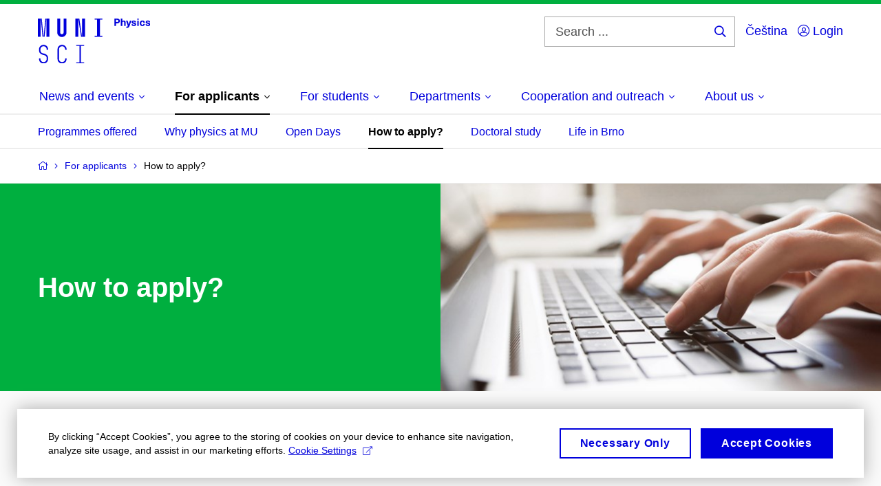

--- FILE ---
content_type: text/html; charset=utf-8
request_url: https://www.physics.muni.cz/en/for-applicants/how-to-apply
body_size: 12559
content:


<!doctype html>
<!--[if lte IE 9]>    <html lang="en" class="old-browser no-js no-touch"> <![endif]-->
<!--[if IE 9 ]>    <html lang="en" class="ie9 no-js no-touch"> <![endif]-->
<!--[if (gt IE 9)|!(IE)]><!-->
<html class="no-js" lang="en">
<!--<![endif]-->
<head>
    

<meta charset="utf-8" />
<meta name="viewport" content="width=device-width, initial-scale=1.0">

    <meta name="robots" content="index, follow">

<title>How to apply? | physics.muni.cz :: Web page of the Departments of Physics at Masaryk University in Brno.</title>

<meta name="twitter:site" content="@muni_cz">
<meta name="twitter:card" content="summary">

    <meta name="author" content="Masaryk University" />
    <meta name="twitter:title" content="How to apply? | physics.muni.cz :: Web page of the Departments of Physics at Masaryk University in Brno." />
    <meta property="og:title" content="How to apply? | physics.muni.cz :: Web page of the Departments of Physics at Masaryk University in Brno." />
    <meta property="og:image" content="https://cdn.muni.cz/media/3227320/website-laptop.jpg?upscale=false&width=1200" />
    <meta name="twitter:image" content="https://cdn.muni.cz/media/3227320/website-laptop.jpg?upscale=false&width=1200" />
    <meta property="og:url" content="https://www.physics.muni.cz/en/for-applicants/how-to-apply" />
    <meta property="og:site_name" content="physics.muni.cz :: Web page of the Departments of Physics at Masaryk University in Brno." />


            <link rel="stylesheet" type="text/css" href="https://cdn.muni.cz/css/MuniWeb/MuniWeb_PrirF/style.6bec7dcb38adc63b11a9.css" />
<script type="text/javascript" nonce="9a74d00a-81ba-40d3-b069-b2cc4fa33f1c">/*! For license information please see muniweb-critical.f2b8e652ef8f9f2a5db3.js.LICENSE.txt */
!function(){function e(n){return e="function"==typeof Symbol&&"symbol"==typeof Symbol.iterator?function(e){return typeof e}:function(e){return e&&"function"==typeof Symbol&&e.constructor===Symbol&&e!==Symbol.prototype?"symbol":typeof e},e(n)}!function(n,t){function o(n,t){return e(n)===t}function i(){return"function"!=typeof t.createElement?t.createElement(arguments[0]):u?t.createElementNS.call(t,"http://www.w3.org/2000/svg",arguments[0]):t.createElement.apply(t,arguments)}function a(){var e=t.body;return e||((e=i(u?"svg":"body")).fake=!0),e}var s=[],c=[],r={_version:"3.3.1",_config:{classPrefix:"",enableClasses:!0,enableJSClass:!0,usePrefixes:!0},_q:[],on:function(e,n){var t=this;setTimeout((function(){n(t[e])}),0)},addTest:function(e,n,t){c.push({name:e,fn:n,options:t})},addAsyncTest:function(e){c.push({name:null,fn:e})}},l=function(){};l.prototype=r,l=new l;var d=t.documentElement,u="svg"===d.nodeName.toLowerCase(),f=r._config.usePrefixes?" -webkit- -moz- -o- -ms- ".split(" "):["",""];r._prefixes=f;var m=r.testStyles=function(e,n,o,s){var c,r,l,u,f="modernizr",m=i("div"),p=a();if(parseInt(o,10))for(;o--;)(l=i("div")).id=s?s[o]:f+(o+1),m.appendChild(l);return(c=i("style")).type="text/css",c.id="s"+f,(p.fake?p:m).appendChild(c),p.appendChild(m),c.styleSheet?c.styleSheet.cssText=e:c.appendChild(t.createTextNode(e)),m.id=f,p.fake&&(p.style.background="",p.style.overflow="hidden",u=d.style.overflow,d.style.overflow="hidden",d.appendChild(p)),r=n(m,e),p.fake?(p.parentNode.removeChild(p),d.style.overflow=u,d.offsetHeight):m.parentNode.removeChild(m),!!r};l.addTest("touch",(function(){var e;if("ontouchstart"in n||n.DocumentTouch&&t instanceof DocumentTouch)e=!0;else{var o=["@media (",f.join("touch-enabled),("),"heartz",")","{#modernizr{top:9px;position:absolute}}"].join("");m(o,(function(n){e=9===n.offsetTop}))}return e})),function(){var e,n,t,i,a,r;for(var d in c)if(c.hasOwnProperty(d)){if(e=[],(n=c[d]).name&&(e.push(n.name.toLowerCase()),n.options&&n.options.aliases&&n.options.aliases.length))for(t=0;t<n.options.aliases.length;t++)e.push(n.options.aliases[t].toLowerCase());for(i=o(n.fn,"function")?n.fn():n.fn,a=0;a<e.length;a++)1===(r=e[a].split(".")).length?l[r[0]]=i:(!l[r[0]]||l[r[0]]instanceof Boolean||(l[r[0]]=new Boolean(l[r[0]])),l[r[0]][r[1]]=i),s.push((i?"":"no-")+r.join("-"))}}(),function(e){var n=d.className,t=l._config.classPrefix||"";if(u&&(n=n.baseVal),l._config.enableJSClass){var o=new RegExp("(^|\\s)"+t+"no-js(\\s|$)");n=n.replace(o,"$1"+t+"js$2")}l._config.enableClasses&&(n+=" "+t+e.join(" "+t),u?d.className.baseVal=n:d.className=n)}(s),delete r.addTest,delete r.addAsyncTest;for(var p=0;p<l._q.length;p++)l._q[p]();n.Modernizr=l}(window,document),(navigator.maxTouchPoints>0||navigator.msMaxTouchPoints>0)&&(document.documentElement.className=document.documentElement.className.replace("no-touch","touch"))}(),function(e){e.oneTimeEvent=function(e,n,t){(t=t||document).addEventListener(e,(function t(o){return document.removeEventListener(e,t),n(o)}),!1)},e.isDocumentReady=!1,document.addEventListener("DocumentReady",(function(){e.isDocumentReady=!0})),e.elementReady=function(n,t){e.isDocumentReady?e.oneTimeEvent("ElementsReady."+n,t):e.oneTimeEvent("DocumentReady",t)},e.elementsReady=function(e,n){var t=function(o){e(o),!1!==n&&document.removeEventListener("ElementsReady",t)};document.addEventListener("ElementsReady",t,!1)},e.documentReady=function(e){document.addEventListener("DocumentReady",e,!1)};var n={};e.dictionary=function(e,t){if(null==t)return n[e];n[e]=t};var t={};e.items=function(e,n){if(null==n)return t[e];t[e]=n}}(window.Page=window.Page||{}),window.addEventListener("mc-consent",(function(e){e.detail.includes("mc-analytics")&&window.clarity&&window.clarity("consent")}));</script>

    

<script nonce="9a74d00a-81ba-40d3-b069-b2cc4fa33f1c" type="text/javascript" class="mc-analytics">
    var _paq = window._paq = window._paq || [];
    
        _paq.push(['disableCookies']);
        _paq.push(['trackPageView']);
    (function() {
    var u="//analytics-test.ics.muni.cz:3500";
    _paq.push(['setTrackerUrl', u+'matomo.php']);
    _paq.push(['setSiteId', '647']);
    var d=document, g=d.createElement('script'), s=d.getElementsByTagName('script')[0];
    g.type='text/javascript'; g.async=true; g.src=u+'matomo.js'; s.parentNode.insertBefore(g,s);
    })();
</script>




<link rel="shortcut icon" type="image/x-icon" href="https://cdn.muni.cz/Css/_Shared/Favicons/310000.ico" />


    <style type="text/css">.bg-img1{background-position:54% 81%}.bg-img1{background-image:url('https://cdn.muni.cz/media/3227320/website-laptop.jpg?mode=crop&center=0.81,0.54&rnd=132633034250000000&upscale=false&width=1920&height=303');}@media(max-width: 2560px){.bg-img1{background-image:url('https://cdn.muni.cz/media/3227320/website-laptop.jpg?mode=crop&center=0.81,0.54&rnd=132633034250000000&upscale=false&width=1280&height=303');}}@media(max-width: 1920px){.bg-img1{background-image:url('https://cdn.muni.cz/media/3227320/website-laptop.jpg?mode=crop&center=0.81,0.54&rnd=132633034250000000&upscale=false&width=960&height=303');}}@media(max-width: 1600px){.bg-img1{background-image:url('https://cdn.muni.cz/media/3227320/website-laptop.jpg?mode=crop&center=0.81,0.54&rnd=132633034250000000&upscale=false&width=800&height=303');}}@media(max-width: 1239px){.bg-img1{background-image:url('https://cdn.muni.cz/media/3227320/website-laptop.jpg?mode=crop&center=0.81,0.54&rnd=132633034250000000&upscale=false&width=620&height=303');}}@media(max-width: 1023px){.bg-img1{background-image:url('https://cdn.muni.cz/media/3227320/website-laptop.jpg?mode=crop&center=0.81,0.54&rnd=132633034250000000&upscale=false&width=512&height=310');}}@media(max-width: 767px){.bg-img1{background-image:url('https://cdn.muni.cz/media/3227320/website-laptop.jpg?mode=crop&center=0.81,0.54&rnd=132633034250000000&upscale=false&width=768&height=446');}}@media(max-width: 479px){.bg-img1{background-image:url('https://cdn.muni.cz/media/3227320/website-laptop.jpg?mode=crop&center=0.81,0.54&rnd=132633034250000000&upscale=false&width=480&height=303');}}.bg-img1 {max-width: 3240px}@media(max-width:767px){.bg-img1.box-hero__img:before{padding-top:67%}}</style>







    
</head>

<body>
            <p class="menu-accessibility">
            <a title="Go to main content (shortcut: Alt + 2)" accesskey="2" href="#main">
                Go to main content
            </a>
            <span class="hide">|</span>
            <a href="#menu-main">Go to main menu</a>
                <span class="hide">|</span>
                <a href="#form-search">Go to search</a>
        </p>

    
    


            <header class="header">
                <div class="header__wrap">
                    <div class="row-main">
                            <p class="header__logo" role="banner">
                                        <a href="/en" title="Homepage site">
<svg width="163" height="68" viewBox="0 0 163 68"><path fill="#0000dc" d="M-0.06,3l0,26.6l4.14,0l0,-26.6zm4.29,0l2.59,26.6l1.4,0l-2.58,-26.6zm6.73,0l-2.58,26.6l1.4,0l2.59,-26.6zm1.56,0l0,26.6l4.18,0l0,-26.6zm15.69,0l0,20.48c0,3.57,3.23,6.35,6.69,6.35c3.46,0,6.69,-2.78,6.69,-6.35l0,-20.48l-4.18,0l0,20.33c0,1.44,-1.29,2.47,-2.51,2.47c-1.22,0,-2.51,-1.03,-2.51,-2.47l0,-20.33zm26.26,0l0,26.6l4.18,0l0,-26.6zm4.33,0l3.95,26.6l1.45,0l-3.95,-26.6zm5.55,0l0,26.6l4.18,0l0,-26.6zm18.05,25.12l0,1.48l11.36,0l0,-1.48l-3.61,0l0,-23.64l3.61,0l0,-1.48l-11.36,0l0,1.48l3.57,0l0,23.64z"></path><path fill="#0000dc" d="M8.3,68.33c3.65,0,6.57,-2.59,6.57,-6.35l0,-1.63c0,-4.33,-3.64,-5.82,-6.15,-6.39c-2.32,-0.53,-4.94,-1.4,-4.94,-4.52l0,-1.78c0,-2.47,2.13,-4.41,4.52,-4.41c2.36,0,4.52,1.94,4.52,4.41l0,0.95l2.05,0l0,-0.99c0,-3.65,-2.92,-6.35,-6.57,-6.35c-3.65,0,-6.57,2.7,-6.57,6.35l0,1.82c0,4.45,3.76,5.85,6.08,6.39c2.43,0.53,5.01,1.4,5.01,4.56l0,1.55c0,2.47,-2.13,4.41,-4.48,4.41c-2.4,0,-4.56,-1.94,-4.56,-4.41l0,-0.87l-2.05,0l0,0.91c0,3.76,2.92,6.35,6.57,6.35zm26.87,0c3.64,0,6.57,-2.59,6.57,-6.35l0,-0.91l-2.05,0l0,0.87c0,2.47,-2.17,4.41,-4.52,4.41c-2.44,0,-4.53,-1.94,-4.53,-4.41l0,-14.28c0,-2.47,2.09,-4.41,4.53,-4.41c2.35,0,4.52,1.94,4.52,4.41l0,0.95l2.05,0l0,-0.99c0,-3.65,-2.93,-6.35,-6.57,-6.35c-3.61,0,-6.58,2.7,-6.58,6.35l0,14.36c0,3.76,2.97,6.35,6.58,6.35zm20.67,-1.56l0,1.33l11.32,0l0,-1.33l-4.63,0l0,-23.94l4.63,0l0,-1.33l-11.32,0l0,1.33l4.63,0l0,23.94z"></path><path fill="#0000dc" d="M111.23,3.01l0,10.68l2.21,0l0,-3.78l1.83,0c2.59,0,3.91,-1.38,3.91,-3.45c0,-2.07,-1.32,-3.45,-3.91,-3.45zm2.21,1.83l1.53,0c1.39,0,1.96,0.61,1.96,1.62c0,1,-0.57,1.62,-1.96,1.62l-1.53,0zm9.22,2.07l0,-3.9l-2.1,0l0,10.68l2.1,0l0,-4.08c0,-1.4,0.63,-2.07,1.5,-2.07c0.82,0,1.33,0.52,1.33,1.68l0,4.47l2.1,0l0,-4.68c0,-2.07,-1.09,-3.12,-2.8,-3.12c-0.81,0,-1.56,0.33,-2.1,1.02zm13.24,-0.84l-2.16,0l-0.82,2.55c-0.35,1.05,-0.63,2.13,-0.89,3.19l-0.03,0c-0.24,-1.06,-0.52,-2.14,-0.84,-3.19l-0.78,-2.55l-2.25,0l2.16,6.19c0.3,0.86,0.36,1.1,0.36,1.38c0,0.75,-0.55,1.23,-1.39,1.23c-0.32,0,-0.6,-0.04,-0.81,-0.12l0,1.68c0.31,0.08,0.72,0.12,1.09,0.12c1.91,0,2.87,-0.67,3.63,-2.82zm3.51,-0.24c-1.89,0,-3.15,0.97,-3.15,2.34c0,1.77,1.37,2.07,2.64,2.4c1.19,0.31,1.76,0.45,1.76,1.11c0,0.45,-0.38,0.73,-1.11,0.73c-0.87,0,-1.34,-0.43,-1.34,-1.2l-2.13,0c0,1.85,1.31,2.72,3.42,2.72c2.07,0,3.36,-0.96,3.36,-2.39c0,-1.86,-1.5,-2.2,-2.86,-2.56c-1.16,-0.3,-1.64,-0.44,-1.64,-0.98c0,-0.43,0.36,-0.7,1.04,-0.7c0.75,0,1.2,0.33,1.2,1.11l2.01,0c0,-1.7,-1.2,-2.58,-3.2,-2.58zm7.13,-1.02l0,-1.8l-2.1,0l0,1.8zm0,8.88l0,-7.62l-2.1,0l0,7.62zm5.38,-7.86c-2.32,0,-3.84,1.59,-3.84,4.05c0,2.46,1.52,4.05,3.84,4.05c2.06,0,3.44,-1.29,3.6,-3.23l-2.2,0c-0.06,0.99,-0.6,1.61,-1.41,1.61c-1.02,0,-1.64,-0.93,-1.64,-2.43c0,-1.5,0.62,-2.43,1.64,-2.43c0.81,0,1.35,0.55,1.42,1.45l2.19,0c-0.16,-1.78,-1.54,-3.07,-3.6,-3.07zm7.92,0c-1.89,0,-3.15,0.97,-3.15,2.34c0,1.77,1.37,2.07,2.64,2.4c1.19,0.31,1.76,0.45,1.76,1.11c0,0.45,-0.38,0.73,-1.11,0.73c-0.87,0,-1.34,-0.43,-1.34,-1.2l-2.13,0c0,1.85,1.31,2.72,3.42,2.72c2.07,0,3.36,-0.96,3.36,-2.39c0,-1.86,-1.5,-2.2,-2.86,-2.56c-1.16,-0.3,-1.64,-0.44,-1.64,-0.98c0,-0.43,0.36,-0.7,1.04,-0.7c0.75,0,1.2,0.33,1.2,1.11l2.01,0c0,-1.7,-1.2,-2.58,-3.2,-2.58z"></path><desc>Physics</desc></svg>        </a>

                            </p>

                    <div class="header__side">
                        

                            <form id="form-search" action="/en/search" class="header__search" role="search">
                                <fieldset>
                                    <p>
                                        <label for="search" class="header__search__label icon icon-search"><span class="vhide">Search ...</span></label>
                                        <span class="inp-fix inp-icon inp-icon--after">
                                            <input type="text" name="q" id="search" class="inp-text" placeholder="Search ..." data-hj-masked maxlength="200">
                                            <button type="submit" class="btn-icon icon icon-search">
                                                <span class="vhide">Search ...</span>
                                            </button>
                                        </span>
                                    </p>
                                </fieldset>
                            </form>
                        
    <div class="menu-lang">
        <p class="menu-lang__selected">
                <a href="/pro-uchazece/jak-podat-prihlasku"
                   rel="alternate"
                   hreflang="cs"
                   lang="cs"
                   class="menu-lang__selected__link">
                    Čeština
                </a>
        </p>
    </div>

                        
    <nav class="menu-lang user-menu-std" aria-label="Login">
        <p class="menu-lang__selected">
            <a href="/en/registration/user/login" class="menu-lang__selected__link"><span class="icon icon-user-circle"></span>&nbsp;Login</a>
            <span class="icon icon-user"></span>
        </p>
    </nav>
                        <!-- placeholder pro externí přihlášení (desktop) -->
                        <div class="user-menu-ext-std" style="display:none;"></div>                        


                        <nav class="menu-mobile" role="navigation">
                            <ul class="menu-mobile__list">
                                    <li class="menu-mobile__item">
                                        <a href="#" class="menu-mobile__link menu-mobile__link--search" aria-hidden="true">
                                            <span class="icon icon-search"></span>
                                        </a>
                                    </li>

                                
    <li class="menu-mobile__item">
            <div class="menu-lang">
                <p class="menu-lang__selected">
                        <a href="/pro-uchazece/jak-podat-prihlasku"
                           rel="alternate"
                           hreflang="cs"
                           lang="cs"
                           class="menu-mobile__link menu-mobile__link--lang">
                            CS
                        </a>
                </p>
            </div>
    </li>

                                
    <li class="menu-mobile__item user-menu-mobile">
        <a href="/en/registration/user/login" class="menu-mobile__link menu-mobile__link--lang" aria-label="Login">
            <span class="icon icon-user-circle"></span>
        </a>
    </li>
                                <li class="user-menu-ext-mobile" style="display:none;"></li>



                                    <li class="menu-mobile__item">
                                        <a href="#" class="menu-mobile__link menu-mobile__link--burger">
                                            <span class="menu-mobile__burger"><span></span></span>
                                        </a>
                                    </li>
                            </ul>
                        </nav>

                    </div>

                            <nav id="menu-main" class="menu-primary" role="navigation">
                                <div class="menu-primary__holder">
                                    <div class="menu-primary__wrap">

    <ul class="menu-primary__list">
            <li class="menu-primary__item with-submenu">
        <span class="menu-primary__links">
            <a href="/en/news-and-events" class="menu-primary__link">
                <span class="menu-primary__inner">News and events</span>
                    <span class="icon icon-angle-down"></span>
                
            </a>
                <a href="#" class="menu-primary__toggle icon icon-angle-down" aria-hidden="true"></a>
        </span>
            <div class="menu-submenu">
                    <ul class="menu-submenu__list">
            <li class="menu-submenu__item ">
        <span class="">
            <a href="/en/news-and-events/news-and-articles" class="menu-submenu__link">
                <span class="menu-primary__inner">News and articles</span>
                
            </a>
        </span>
    </li>
    <li class="menu-submenu__item ">
        <span class="">
            <a href="/en/news-and-events/events-calendar" class="menu-submenu__link">
                <span class="menu-primary__inner">Events calendar</span>
                
            </a>
        </span>
    </li>
    </ul>

            </div>
    </li>
    <li class="menu-primary__item with-submenu">
        <span class="menu-primary__links">
            <a href="/en/for-applicants" class="menu-primary__link is-active">
                <span class="menu-primary__inner">For applicants</span>
                    <span class="icon icon-angle-down"></span>
                
            </a>
                <a href="#" class="menu-primary__toggle icon icon-angle-down" aria-hidden="true"></a>
        </span>
            <div class="menu-submenu">
                    <ul class="menu-submenu__list">
            <li class="menu-submenu__item ">
        <span class="">
            <a href="/en/for-applicants/programmes-offered" class="menu-submenu__link">
                <span class="menu-primary__inner">Programmes offered</span>
                
            </a>
        </span>
    </li>
    <li class="menu-submenu__item ">
        <span class="">
            <a href="/en/for-applicants/why-physics-at-mu" class="menu-submenu__link">
                <span class="menu-primary__inner">Why physics at MU</span>
                
            </a>
        </span>
    </li>
    <li class="menu-submenu__item ">
        <span class="">
            <a href="/en/for-applicants/open-days" class="menu-submenu__link">
                <span class="menu-primary__inner">Open Days</span>
                
            </a>
        </span>
    </li>
    <li class="menu-submenu__item ">
        <span class="">
            <a href="/en/for-applicants/how-to-apply" class="menu-submenu__link is-active">
                <span class="menu-primary__inner">How to apply?</span>
                
            </a>
        </span>
    </li>
    <li class="menu-submenu__item ">
        <span class="">
            <a href="/en/for-applicants/doctoral-study" class="menu-submenu__link">
                <span class="menu-primary__inner">Doctoral study</span>
                
            </a>
        </span>
    </li>
    <li class="menu-submenu__item ">
        <span class="">
            <a href="/en/for-applicants/life-in-brno" class="menu-submenu__link">
                <span class="menu-primary__inner">Life in Brno</span>
                
            </a>
        </span>
    </li>
    </ul>

            </div>
    </li>
    <li class="menu-primary__item with-submenu">
        <span class="menu-primary__links">
            <a href="/en/for-students" class="menu-primary__link">
                <span class="menu-primary__inner">For students</span>
                    <span class="icon icon-angle-down"></span>
                
            </a>
                <a href="#" class="menu-primary__toggle icon icon-angle-down" aria-hidden="true"></a>
        </span>
            <div class="menu-submenu">
                    <ul class="menu-submenu__list">
            <li class="menu-submenu__item ">
        <span class="">
            <a href="/en/for-students/studies" class="menu-submenu__link">
                <span class="menu-primary__inner">Studies</span>
                
            </a>
        </span>
    </li>
    <li class="menu-submenu__item ">
        <span class="">
            <a href="/en/for-students/scholarship-awards-and-fellowship-programs" class="menu-submenu__link">
                <span class="menu-primary__inner">Scholarship, awards and fellowship programs</span>
                
            </a>
        </span>
    </li>
    <li class="menu-submenu__item ">
        <span class="">
            <a href="/en/for-students/study-abroad" class="menu-submenu__link">
                <span class="menu-primary__inner">Study abroad</span>
                
            </a>
        </span>
    </li>
    </ul>

            </div>
    </li>
    <li class="menu-primary__item with-submenu">
        <span class="menu-primary__links">
            <a href="/en/departments" class="menu-primary__link">
                <span class="menu-primary__inner">Departments</span>
                    <span class="icon icon-angle-down"></span>
                
            </a>
                <a href="#" class="menu-primary__toggle icon icon-angle-down" aria-hidden="true"></a>
        </span>
            <div class="menu-submenu">
                    <ul class="menu-submenu__list">
            <li class="menu-submenu__item ">
        <span class="">
            <a href="/en/departments/dppt" class="menu-submenu__link">
                <span class="menu-primary__inner">Department of Plasma Physics and Technology</span>
                
            </a>
        </span>
    </li>
    <li class="menu-submenu__item ">
        <span class="">
            <a href="/en/departments/dtpa-new" class="menu-submenu__link">
                <span class="menu-primary__inner">Department of Theoretical Physics and Astrophysics</span>
                
            </a>
        </span>
    </li>
    <li class="menu-submenu__item ">
        <span class="">
            <a href="/en/departments/dcmp" class="menu-submenu__link">
                <span class="menu-primary__inner">Department od Condensed Matter Physics</span>
                
            </a>
        </span>
    </li>
    </ul>

            </div>
    </li>
    <li class="menu-primary__item with-submenu">
        <span class="menu-primary__links">
            <a href="/en/cooperation-and-outreach" class="menu-primary__link">
                <span class="menu-primary__inner">Cooperation and outreach </span>
                    <span class="icon icon-angle-down"></span>
                
            </a>
                <a href="#" class="menu-primary__toggle icon icon-angle-down" aria-hidden="true"></a>
        </span>
            <div class="menu-submenu">
                    <ul class="menu-submenu__list">
            <li class="menu-submenu__item ">
        <span class="">
            <a href="/en/cooperation-and-outreach/secondary-and-basic-schools" class="menu-submenu__link">
                <span class="menu-primary__inner">Activities for secondary and basic schools</span>
                
            </a>
        </span>
    </li>
    <li class="menu-submenu__item ">
        <span class="">
            <a href="/en/cooperation-and-outreach/events-for-the-public" class="menu-submenu__link">
                <span class="menu-primary__inner">Events for the public</span>
                
            </a>
        </span>
    </li>
    <li class="menu-submenu__item ">
        <span class="">
            <a href="/en/cooperation-and-outreach/cooperation-offers-for-the-industry" class="menu-submenu__link">
                <span class="menu-primary__inner">Cooperation offers for the industry</span>
                
            </a>
        </span>
    </li>
    <li class="menu-submenu__item ">
        <span class="">
            <a href="/en/cooperation-and-outreach/support-in-project-applications" class="menu-submenu__link">
                <span class="menu-primary__inner">Support in project applications</span>
                
            </a>
        </span>
    </li>
    <li class="menu-submenu__item ">
        <span class="">
            <a href="/en/cooperation-and-outreach/industrial-partners" class="menu-submenu__link">
                <span class="menu-primary__inner">Industrial Partners</span>
                
            </a>
        </span>
    </li>
    </ul>

            </div>
    </li>
    <li class="menu-primary__item with-submenu">
        <span class="menu-primary__links">
            <a href="/en/about-us" class="menu-primary__link">
                <span class="menu-primary__inner">About us</span>
                    <span class="icon icon-angle-down"></span>
                
            </a>
                <a href="#" class="menu-primary__toggle icon icon-angle-down" aria-hidden="true"></a>
        </span>
            <div class="menu-submenu">
                    <ul class="menu-submenu__list">
            <li class="menu-submenu__item ">
        <span class="">
            <a href="/en/about-us/about-us" class="menu-submenu__link">
                <span class="menu-primary__inner">About us</span>
                
            </a>
        </span>
    </li>
    <li class="menu-submenu__item ">
        <span class="">
            <a href="/en/about-us/departments-and-rd-centre" class="menu-submenu__link">
                <span class="menu-primary__inner">Departments and R&D centre</span>
                
            </a>
        </span>
    </li>
    <li class="menu-submenu__item ">
        <span class="">
            <a href="/en/about-us/contacts" class="menu-submenu__link">
                <span class="menu-primary__inner">Contacts</span>
                
            </a>
        </span>
    </li>
    </ul>

            </div>
    </li>
    </ul>






                                    </div>
                                   
                                        <a href="#" class="menu-primary__title">
                                            <span></span>
                                            &nbsp;
                                        </a>
                                    
                                    <div class="menu-primary__main-toggle" aria-hidden="true"></div>
                                </div>
                            </nav>
                    </div>
                </div>
                

    <div class="menu-secondary"><div class="row-main"><div class="menu-secondary__wrap">

    <ul class="menu-secondary__list js-scroll-nav">
            <li class="menu-secondary__item"> 
                <a href="/en/for-applicants/programmes-offered" class="menu-secondary__link" >
                    Programmes offered
                    </a>
            </li>
            <li class="menu-secondary__item"> 
                <a href="/en/for-applicants/why-physics-at-mu" class="menu-secondary__link" >
                    Why physics at MU
                    </a>
            </li>
            <li class="menu-secondary__item"> 
                <a href="/en/for-applicants/open-days" class="menu-secondary__link" >
                    Open Days
                    </a>
            </li>
            <li class="menu-secondary__item"> 
                <a href="/en/for-applicants/how-to-apply" class="menu-secondary__link is-active" >
                    How to apply?
                    </a>
            </li>
            <li class="menu-secondary__item"> 
                <a href="/en/for-applicants/doctoral-study" class="menu-secondary__link" >
                    Doctoral study
                    </a>
            </li>
            <li class="menu-secondary__item"> 
                <a href="/en/for-applicants/life-in-brno" class="menu-secondary__link" >
                    Life in Brno
                    </a>
            </li>
    </ul>





    </div></div></div>




            </header>


    <main id="main" class="main">


<nav class="menu-breadcrumb" role="navigation">
    <div class="row-main">
        <strong class="vhide">You are here:</strong>
        <ol class="menu-breadcrumb__list" vocab="http://schema.org/" typeof="BreadcrumbList">
            <li class="menu-breadcrumb__item menu-breadcrumb__item--home" property="itemListElement" typeof="ListItem">
                <a class="menu-breadcrumb__link" property="item" typeof="WebPage" href="/en">
                    <span property="name">Home</span></a>
                <span class="icon icon-angle-right"></span>
                <meta property="position" content="1">
            </li>


                <li class="menu-breadcrumb__item" property="itemListElement" typeof="ListItem">
                            <a href="/en/for-applicants" class="menu-breadcrumb__link" property="item" typeof="WebPage">
            <span property="name" category="">For applicants</span></a>

                            
                        <span class="icon icon-angle-right"></span>
                    <meta property="position" content="2">
                </li>
                <li class="menu-breadcrumb__item">
                             <span property="name">How to apply?</span>

                            
                    <meta content="3">
                </li>
        </ol>
    </div>
</nav>




        
                        


        <div class="box-hero box-hero--background box-hero--background-sci box-hero--size-s box-hero--autosize-img">


    <div class="row-main">

    <div class="box-hero__img  bg-img1"></div>

<div class="box-hero__content">
    <div class="box-hero__content-inner">
        
                        



        <div class=" white">

    <h1 class="h2">How to apply?</h1>



        </div>








    </div>
</div>

    </div> 

     </div>





            <div class="row-main ">
                        



        <div class="box-content">

    <h3>Filing in your applications and the admissions procedure</h3>



        </div>

                        



        <div class="box-content">

    <p style="text-align: justify;">Filing in your application takes only a few minutes and you can do it from the comfort of your own home. The first step is to select a study programme in the online guide by setting up the application, which can be found at the following <a rel="noopener" href="https://is.muni.cz/prihlaska/info?lang=en;filtr-oblast_studia=11;filtr-typ-studia=;filtr-forma-studia=;filtr-fakulta=1431;vyhledat=Vyhledat" target="_blank" data-anchor="?lang=en;filtr-oblast_studia=11;filtr-typ-studia=;filtr-forma-studia=;filtr-fakulta=1431;vyhledat=Vyhledat">link</a>. For the majority of Bachelor’s and Master’s degree programmes it is possible to apply only in the period between 1 November and the last day of February.</p>
<p style="text-align: justify;">After your application is successfully filed you can expect your entrance exam. For the Bachelor’s study programmes you can also ask for an exemption; the conditions are specified <a rel="noopener" href="http://www1.sci.muni.cz/en/PriBc/Prominuti-prijimacich-zkousek" target="_blank">here</a>. If not granted, in the beginning of April, you will receive an e-mail with an invitation to the entrance exam. Depending on the type of test that you selected in your application, you may get an invitation for the test of general academic prerequisites, an exam in physics or both. You can find more about the entrance exams on this <a rel="noopener" href="https://www.muni.cz/en/admissions/bachelors-and-masters-studies/application-guide" target="_blank">website</a>.</p>
<p style="text-align: justify;">For higher levels of study (Master’s and PhD degrees) the entrance exams differ. The Master’s entrance exams include a test in physics at the level of the Bachelor’s state exams in physics. For the <a href="https://www.muni.cz/en/bachelors-and-masters-study-fields/23724-medical-physics">Medical Physics</a> study programme the exam also includes a short test of the basics of nuclear physics and ionising radiation physics; you may find the respective topics <a href="https://umbraco.physics.muni.cz/media/3138189/okruhy_jaderna_fyzika_2019.pdf">here</a>. For both of the above tests, the use of the following comparative literature is allowed: Halliday R., Resnick R., Walker J.: Fyzika. VUTIUM 2000 and 2014. Learn more about the PhD study admissions procedure here.</p>



        </div>

        </div>










    </main>


        <footer class="footer">





            <div class="row-main">

        <div class="footer__menu">
            <div class="grid">
                <div class="grid__cell size--m--1-5 size--l--2-12 footer__menu__toggle">
                    <div class="footer__menu__title with-subitems">
                        <h2 class=""><a href="/en/news-and-events" class="footer__menu__title__link" title="News and events">
News and events
                            </a></h2>
                        <a href="#" class="footer__menu__title__toggle icon icon-angle-down" aria-hidden="true" title="Show submenu"></a>
                    </div>
                        <div class="footer__menu__box">
                            <ul class="footer__menu__list">
                                    <li class="footer__menu__item">
                                        <a href="/en/news-and-events/news-and-articles" class="footer__menu__link" title="News and events">
                                            News and articles
                                        </a>
                                    </li>
                                    <li class="footer__menu__item">
                                        <a href="/en/news-and-events/events-calendar" class="footer__menu__link" title="News and events">
                                            Events calendar
                                        </a>
                                    </li>
                            </ul>
                        </div>
                </div>
                <div class="grid__cell size--m--1-5 size--l--2-12 footer__menu__toggle">
                    <div class="footer__menu__title with-subitems">
                        <h2 class=""><a href="/en/for-applicants" class="footer__menu__title__link" title="For applicants">
For applicants
                            </a></h2>
                        <a href="#" class="footer__menu__title__toggle icon icon-angle-down" aria-hidden="true" title="Show submenu"></a>
                    </div>
                        <div class="footer__menu__box">
                            <ul class="footer__menu__list">
                                    <li class="footer__menu__item">
                                        <a href="/en/for-applicants/programmes-offered" class="footer__menu__link" title="For applicants">
                                            Programmes offered
                                        </a>
                                    </li>
                                    <li class="footer__menu__item">
                                        <a href="/en/for-applicants/why-physics-at-mu" class="footer__menu__link" title="For applicants">
                                            Why physics at MU
                                        </a>
                                    </li>
                                    <li class="footer__menu__item">
                                        <a href="/en/for-applicants/open-days" class="footer__menu__link" title="For applicants">
                                            Open Days
                                        </a>
                                    </li>
                                    <li class="footer__menu__item">
                                        <a href="/en/for-applicants/how-to-apply" class="footer__menu__link" title="For applicants">
                                            How to apply?
                                        </a>
                                    </li>
                                    <li class="footer__menu__item">
                                        <a href="/en/for-applicants/doctoral-study" class="footer__menu__link" title="For applicants">
                                            Doctoral study
                                        </a>
                                    </li>
                                    <li class="footer__menu__item">
                                        <a href="/en/for-applicants/life-in-brno" class="footer__menu__link" title="For applicants">
                                            Life in Brno
                                        </a>
                                    </li>
                            </ul>
                        </div>
                </div>
                <div class="grid__cell size--m--1-5 size--l--2-12 footer__menu__toggle">
                    <div class="footer__menu__title with-subitems">
                        <h2 class=""><a href="/en/for-students" class="footer__menu__title__link" title="For students">
For students
                            </a></h2>
                        <a href="#" class="footer__menu__title__toggle icon icon-angle-down" aria-hidden="true" title="Show submenu"></a>
                    </div>
                        <div class="footer__menu__box">
                            <ul class="footer__menu__list">
                                    <li class="footer__menu__item">
                                        <a href="/en/for-students/studies" class="footer__menu__link" title="For students">
                                            Studies
                                        </a>
                                    </li>
                                    <li class="footer__menu__item">
                                        <a href="/en/for-students/scholarship-awards-and-fellowship-programs" class="footer__menu__link" title="For students">
                                            Scholarship, awards and fellowship programs
                                        </a>
                                    </li>
                                    <li class="footer__menu__item">
                                        <a href="/en/for-students/study-abroad" class="footer__menu__link" title="For students">
                                            Study abroad
                                        </a>
                                    </li>
                            </ul>
                        </div>
                </div>
                <div class="grid__cell size--m--1-5 size--l--2-12 footer__menu__toggle">
                    <div class="footer__menu__title with-subitems">
                        <h2 class=""><a href="/en/departments" class="footer__menu__title__link" title="Departments">
Departments
                            </a></h2>
                        <a href="#" class="footer__menu__title__toggle icon icon-angle-down" aria-hidden="true" title="Show submenu"></a>
                    </div>
                        <div class="footer__menu__box">
                            <ul class="footer__menu__list">
                                    <li class="footer__menu__item">
                                        <a href="/en/departments/dppt" class="footer__menu__link" title="Departments">
                                            Department of Plasma Physics and Technology
                                        </a>
                                    </li>
                                    <li class="footer__menu__item">
                                        <a href="/en/departments/dtpa-new" class="footer__menu__link" title="Departments">
                                            Department of Theoretical Physics and Astrophysics
                                        </a>
                                    </li>
                                    <li class="footer__menu__item">
                                        <a href="/en/departments/dcmp" class="footer__menu__link" title="Departments">
                                            Department od Condensed Matter Physics
                                        </a>
                                    </li>
                            </ul>
                        </div>
                </div>
                <div class="grid__cell size--m--1-5 size--l--2-12 footer__menu__toggle">
                    <div class="footer__menu__title with-subitems">
                        <h2 class=""><a href="/en/cooperation-and-outreach" class="footer__menu__title__link" title="Cooperation and outreach ">
Cooperation and outreach 
                            </a></h2>
                        <a href="#" class="footer__menu__title__toggle icon icon-angle-down" aria-hidden="true" title="Show submenu"></a>
                    </div>
                        <div class="footer__menu__box">
                            <ul class="footer__menu__list">
                                    <li class="footer__menu__item">
                                        <a href="/en/cooperation-and-outreach/secondary-and-basic-schools" class="footer__menu__link" title="Cooperation and outreach ">
                                            Activities for secondary and basic schools
                                        </a>
                                    </li>
                                    <li class="footer__menu__item">
                                        <a href="/en/cooperation-and-outreach/events-for-the-public" class="footer__menu__link" title="Cooperation and outreach ">
                                            Events for the public
                                        </a>
                                    </li>
                                    <li class="footer__menu__item">
                                        <a href="/en/cooperation-and-outreach/cooperation-offers-for-the-industry" class="footer__menu__link" title="Cooperation and outreach ">
                                            Cooperation offers for the industry
                                        </a>
                                    </li>
                                    <li class="footer__menu__item">
                                        <a href="/en/cooperation-and-outreach/support-in-project-applications" class="footer__menu__link" title="Cooperation and outreach ">
                                            Support in project applications
                                        </a>
                                    </li>
                                    <li class="footer__menu__item">
                                        <a href="/en/cooperation-and-outreach/industrial-partners" class="footer__menu__link" title="Cooperation and outreach ">
                                            Industrial Partners
                                        </a>
                                    </li>
                            </ul>
                        </div>
                </div>
                <div class="grid__cell size--m--1-5 size--l--2-12 footer__menu__toggle">
                    <div class="footer__menu__title with-subitems">
                        <h2 class=""><a href="/en/about-us" class="footer__menu__title__link" title="About us">
About us
                            </a></h2>
                        <a href="#" class="footer__menu__title__toggle icon icon-angle-down" aria-hidden="true" title="Show submenu"></a>
                    </div>
                        <div class="footer__menu__box">
                            <ul class="footer__menu__list">
                                    <li class="footer__menu__item">
                                        <a href="/en/about-us/about-us" class="footer__menu__link" title="About us">
                                            About us
                                        </a>
                                    </li>
                                    <li class="footer__menu__item">
                                        <a href="/en/about-us/departments-and-rd-centre" class="footer__menu__link" title="About us">
                                            Departments and R&D centre
                                        </a>
                                    </li>
                                    <li class="footer__menu__item">
                                        <a href="/en/about-us/contacts" class="footer__menu__link" title="About us">
                                            Contacts
                                        </a>
                                    </li>
                            </ul>
                        </div>
                </div>
            </div>
        </div>




                    <div class="footer__links">
                        <div class="grid">
                                    <div class="grid__cell size--auto">
                                        <p>
                                            <a class="" href="https://www.physics.muni.cz/roundcube/" >
                                                Email
                                            </a>
                                        </p>
                                    </div>
                                    <div class="grid__cell size--auto">
                                        <p>
                                            <a class="" href="http://" >
                                                
                                            </a>
                                        </p>
                                    </div>
                                    <div class="grid__cell size--auto">
                                        <p>
                                            <a class="" href="http://monoceros.physics.muni.cz/"  target="_blank" rel="noopener">
                                                Monoceros
                                            </a>
                                        </p>
                                    </div>
                                    <div class="grid__cell size--auto">
                                        <p>
                                            <a class="" href="https://is.muni.cz/?lang=en"  target="_blank" rel="noopener">
                                                IS MU
                                            </a>
                                        </p>
                                    </div>
                                    <div class="grid__cell size--auto">
                                        <p>
                                            <a class="" href="https://inet.muni.cz/index.jsp?app.setlang=EN"  target="_blank" rel="noopener">
                                                INET MU
                                            </a>
                                        </p>
                                    </div>
                                    <div class="grid__cell size--auto">
                                        <p>
                                            <a class="" href="https://www.muni.cz/en"  target="_blank" rel="noopener">
                                                Masaryk University
                                            </a>
                                        </p>
                                    </div>
                                    <div class="grid__cell size--auto">
                                        <p>
                                            <a class="" href="http://www.sci.muni.cz"  target="_blank" rel="noopener">
                                                Faculty of Science
                                            </a>
                                        </p>
                                    </div>
                                    <div class="grid__cell size--auto">
                                        <p>
                                            <a class="" href="http://www.ceplant.cz" >
                                                CEPLANT
                                            </a>
                                        </p>
                                    </div>
                                    <div class="grid__cell size--auto">
                                        <p>
                                            <a class="" href="http://www.ceitec.cz" >
                                                CEITEC
                                            </a>
                                        </p>
                                    </div>
                                    <div class="grid__cell size--auto">
                                        <p>
                                            <a class="" href="http://www1.sci.muni.cz/php/rozvrh/tvorba/rozvrh2_tex_nahled.php"  target="_blank" rel="noopener">
                                                Timetable
                                            </a>
                                        </p>
                                    </div>
                                    <div class="grid__cell size--auto">
                                        <p>
                                            <a class="" href="https://monoceros.physics.muni.cz/mailman3/postorius/lists/utfa.physics.muni.cz/"  target="_blank" rel="noopener">
                                                DTPA's mailing list (link works only at the local network)
                                            </a>
                                        </p>
                                    </div>
                        </div>
                    </div>




                    <div class="footer__bottom">
                        <div class="footer__copyrights">
                                © 2026 <a href="https://www.muni.cz/en" target="_blank" rel="noopener">Masaryk University</a>
                                <br />
                            <span class="meta">
                                    <span class="meta__item"><a href="/en/system/web-admin">Web Admin</a></span>
                                                                    <span class="meta__item"><a href="#" class="mc-open-dialog">Cookies</a></span>
                            </span>
                        </div>

                            <div class="footer__share" style="margin: 0 0 2.1em;">
                                            <a class="footer__share-item icon icon-facebook" title="Facebook" href="https://www.facebook.com/sci.muni.cz/" target="_blank" rel="noopener">
                                                <span class="vhide">Facebook</span>
                                            </a>
                                            <a class="footer__share-item icon icon-instagram" title="Instagram" href="https://www.instagram.com/sci_muni/?hl=en" target="_blank" rel="noopener">
                                                <span class="vhide">Instagram</span>
                                            </a>
                                            <a class="footer__share-item icon icon-twitter" title="Twitter" href="https://twitter.com/muni_cz?lang=en" target="_blank" rel="noopener">
                                                <span class="vhide">Twitter</span>
                                            </a>
                                            <a class="footer__share-item icon icon-linkedin" title="LinkedIn" href="https://www.linkedin.com/company/masaryk-university/" target="_blank" rel="noopener">
                                                <span class="vhide">LinkedIn</span>
                                            </a>
                                            <a class="footer__share-item icon icon-youtube" title="Youtube" href="https://www.youtube.com/user/MasarykuniBrno" target="_blank" rel="noopener">
                                                <span class="vhide">Youtube</span>
                                            </a>
                                                <a class="footer__share-item icon icon-envelope" title="e-mail" href="mailto:">
                                                    <span class="vhide">e-mail</span>
                                                </a>
                                            <a class="footer__share-item icon icon-email" title="Email" href="http://" target="_blank" rel="noopener">
                                                <span class="vhide">Email</span>
                                            </a>
                                                            </div>
                    </div>

                

            </div>
        </footer>

<div class="box-fixed-notice box-fixed-notice--old-browsers">
    <div class="row-main">
<form action="/en/for-applicants/how-to-apply" enctype="multipart/form-data" method="post">            <p class="box-fixed-notice__text">
                You are running an old browser version. We recommend updating your browser to its latest version.
            </p>
            <p class="box-fixed-notice__btn-wrap">
                    <a href="/en/system/your-browser-is-outdated" class="btn btn-white btn-border btn-s">
                        <span>More info</span>
                    </a>
                <button type="submit" class="btn btn-white btn-border btn-s">
                    <span>Close</span>
                </button>
            </p>
<input name='ufprt' type='hidden' value='cU00CXRXb7LhiwOOcUTx6dC7XbYHV2ZuZaKA+hss8E9W+8zsMC3PkotEmwrA8jdmWyvbdgdN9eO0RaIWUaMMOZLUt1uwAu9tzmJU+cuoqZFQ4A5P9a1wG+XDRtOkN8nBv4xgajNsEX1OULzg2Qw4pu9B4jhjqarD/3pWOnSs4TwnQCza' /></form>    </div>
</div>
    <script nonce="9a74d00a-81ba-40d3-b069-b2cc4fa33f1c">
    !function(i,c){i.muniCookies=c;var s=document.createElement("script");s.src=c.scriptUrl+"main.js",document.head.appendChild(s)}(window,{
        scriptUrl: 'https://cdn.muni.cz/Scripts/libs/muni-cookies/',
        lang: 'en',
        
        key: '125d4815-fadf-455b-8494-80901125e364'})
</script>
<script type="text/javascript" src="https://cdn.muni.cz/css/MuniWeb/_Shared/muniweb.bb1d162bd66f215c8ff7.js" nonce="9a74d00a-81ba-40d3-b069-b2cc4fa33f1c"></script>



    <script nonce="9a74d00a-81ba-40d3-b069-b2cc4fa33f1c">App.run({}); Page.run();</script>
    
</body>
</html>







